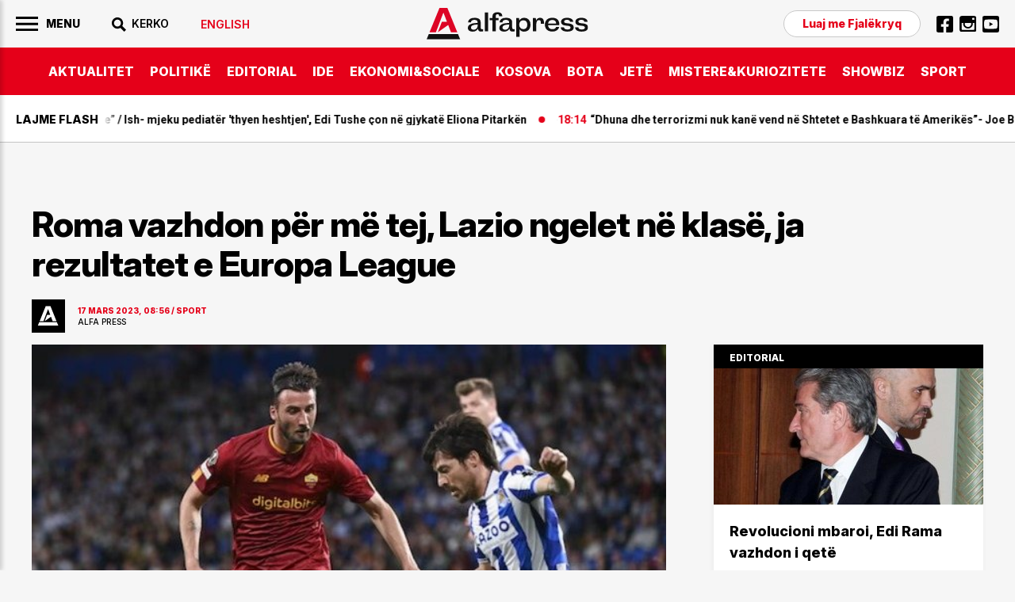

--- FILE ---
content_type: text/html; charset=UTF-8
request_url: https://alfapress.al/sport/roma-vazhdon-per-me-tej-lazio-ngelet-ne-klase-ja-rezultatet-e-europa-leagu-i54965
body_size: 21397
content:
<!doctype html>
<html>
<head>
	<meta charset="utf-8">
	<meta name="viewport" content="width=device-width,initial-scale=1.0">
	<title>Roma vazhdon për më tej, Lazio ngelet në klasë, ja rezultatet e Europa League - SPORT</title>
<base href="/" />
<meta property="fb:pages" content="1111" />


<link rel="canonical" href="https://alfapress.al/sport/roma-vazhdon-per-me-tej-lazio-ngelet-ne-klase-ja-rezultatet-e-europa-leagu-i54965">
<meta name="description" content="E enjtja u mbyll me sfidat e fundit n&euml; Europa dhe Conference League ku u kualifikuan edhe 8 skuadrat e fundit p&euml;r n&euml; faz&euml;n tjet&euml;r t&euml; dy kompeticioneve" />

<meta property="article:author" content="https://www.facebook.com/alfapress.al" />
<meta property="article:publisher" content="https://www.facebook.com/alfapress.al" />
<meta property="og:title" content="Roma vazhdon p&euml;r m&euml; tej, Lazio ngelet n&euml; klas&euml;, ja rezultatet e Europa League" />
<meta property="og:description" content="E enjtja u mbyll me sfidat e fundit n&euml; Europa dhe Conference League ku u kualifikuan edhe 8 skuadrat e fundit p&euml;r n&euml; faz&euml;n tjet&euml;r t&euml; dy kompeticioneve" />
<meta property="og:type" content="article" />
<meta property="og:image" content="https://cdnimpuls.com/alfapress.al/media3/-1200-630-781ac9a4-1ea7-4c71-8896-6246c02e5676-843.jpeg" />
<meta property="og:image:width" content="1200" />
<meta property="og:image:height" content="630" />
<meta property="og:url" content="https://alfapress.al/sport/roma-vazhdon-per-me-tej-lazio-ngelet-ne-klase-ja-rezultatet-e-europa-leagu-i54965" />
<meta name="publish-date" content="2023-03-17T08:56:52+01:00" />
<meta content="Roma vazhdon p&euml;r m&euml; tej, Lazio ngelet n&euml; klas&euml;, ja rezultatet e Europa League" name="twitter:title">
<meta content="E enjtja u mbyll me sfidat e fundit n&euml; Europa dhe Conference League ku u kualifikuan edhe 8 skuadrat e fundit p&euml;r n&euml; faz&euml;n tjet&euml;r t&euml; dy kompeticioneve" name="twitter:description">
<meta content="summary_large_image" name="twitter:card">
<meta content="https://cdnimpuls.com/alfapress.al/media3/-1200-630-781ac9a4-1ea7-4c71-8896-6246c02e5676-843.jpeg" name="twitter:image">


<script type="application/ld+json">
{"@context":"https:\/\/schema.org\/","@type":"Article","author":[{"@type":"Organization","name":"Alfapress"}],"headline":"Roma vazhdon p\u00ebr m\u00eb tej, Lazio ngelet n\u00eb klas\u00eb, ja rezultatet e Europa League","image":{"@type":"ImageObject","url":"https:\/\/cdnimpuls.com\/alfapress.al\/media3\/-1200-630-781ac9a4-1ea7-4c71-8896-6246c02e5676-843.jpeg"},"datePublished":"2023-03-17T08:56:52+01:00","publisher":{"@type":"Organization","name":"Alfapress","url":"https:\/\/alfapress.al\/","logo":{"@type":"ImageObject","url":"https:\/\/alfapress.al\/images\/logo.svg"},"address":"Tirana, Albania","location":"Tirana, Albania"},"dateModified":"2023-03-17T08:56:52+01:00","mainEntityOfPage":"https:\/\/alfapress.al\/sport\/roma-vazhdon-per-me-tej-lazio-ngelet-ne-klase-ja-rezultatet-e-europa-leagu-i54965","description":"E enjtja u mbyll me sfidat e fundit n&euml; Europa dhe Conference League ku u kualifikuan edhe 8 skuadrat e fundit p&euml;r n&euml; faz&euml;n tjet&euml;r t&euml; dy kompeticioneve"}</script>

<link rel="apple-touch-icon" sizes="57x57" href="/ikona/apple-icon-57x57.png">
<link rel="apple-touch-icon" sizes="60x60" href="/ikona/apple-icon-60x60.png">
<link rel="apple-touch-icon" sizes="72x72" href="/ikona/apple-icon-72x72.png">
<link rel="apple-touch-icon" sizes="76x76" href="/ikona/apple-icon-76x76.png">
<link rel="apple-touch-icon" sizes="114x114" href="/ikona/apple-icon-114x114.png">
<link rel="apple-touch-icon" sizes="120x120" href="/ikona/apple-icon-120x120.png">
<link rel="apple-touch-icon" sizes="144x144" href="/ikona/apple-icon-144x144.png">
<link rel="apple-touch-icon" sizes="152x152" href="/ikona/apple-icon-152x152.png">
<link rel="apple-touch-icon" sizes="180x180" href="/ikona/apple-icon-180x180.png">
<link rel="icon" type="image/png" sizes="192x192"  href="/ikona/android-icon-192x192.png">
<link rel="icon" type="image/png" sizes="32x32" href="/ikona/favicon-32x32.png">
<link rel="icon" type="image/png" sizes="96x96" href="/ikona/favicon-96x96.png">
<link rel="icon" type="image/png" sizes="16x16" href="/ikona/favicon-16x16.png">
<link rel="manifest" href="/ikona/manifest.json">
<meta name="msapplication-TileColor" content="#ffffff">
<meta name="msapplication-TileImage" content="/ikona/ms-icon-144x144.png">
<meta name="theme-color" content="#ffffff">

    <link rel="preconnect" href="https://fonts.googleapis.com">
	<link rel="preconnect" href="https://fonts.gstatic.com" crossorigin>
	<link href="https://fonts.googleapis.com/css2?family=Roboto:wght@100;300;400;500;700;900&display=swap" rel="stylesheet">
	<link href="https://fonts.googleapis.com/css2?family=Inter:ital,opsz,wght@0,14..32,100..900;1,14..32,100..900&display=swap" rel="stylesheet">
	<link rel="stylesheet" type="text/css" href="/css/normalize.css" />
	<link rel="stylesheet" type="text/css" href="/css/styles.css?vs=16" />
    <link rel="stylesheet" href="/swiper/swiper.css" />
<div class='mediajsnative' ><div id='t6978f846aa83a' data-p='100' style='display:none'><script async src="//pahtuz.tech/c/alfapress.al.js"></script></div></div><script src="https://ads.mediadesk.ai/nativeads/tag.1.js?id=6"></script>

<script async src="https://securepubads.g.doubleclick.net/tag/js/gpt.js"></script>
<script>
  window.googletag = window.googletag || {cmd: []};
  googletag.cmd.push(function() {
  googletag.defineSlot('/97842098/TPZ_Footer', [[320, 100], [320, 50], [970, 90], [300, 100], [300, 50]], 'div-gpt-ad-1639751459163-0').addService(googletag.pubads());
  googletag.defineSlot('/97842098/TPZ_WebOver',  [450, 600], 'div-gpt-ad-1639751415056-0').addService(googletag.pubads());
  googletag.defineSlot('/97842098/TPZ_Video', [[1920, 1080], [1080, 1920]], 'div-gpt-ad-1639751437327-0').addService(googletag.pubads());
   
    googletag.pubads().enableSingleRequest();
    googletag.pubads().collapseEmptyDivs();
    googletag.enableServices();

 googletag.pubads().addEventListener('slotRenderEnded', function(event) {
 if (event.creativeId) {
 var elid=event.slot.getSlotElementId();
 
 
 if (elid=="div-gpt-ad-1581502136578-10")  {  
 var mbajtes=document.getElementById(elid).parentElement;
 mbajtes.style.display="block";
 sistemoje(mbajtes.className, "#000000", "#ff0000", "15", "0.6");
 }
 
 if (elid=="div-gpt-ad-1581502136578-9")  {  
    var mbajtes=document.getElementById(elid).parentElement;
    mbajtes.style.display="flex";
 }
 
   //VIDEO POSHTE
if (elid=="div-gpt-ad-1600847636903-0")  {  
window.onload = (event) => {
  var trupi=document.getElementsByTagName("BODY")[0];
  var wp=0;
  var w = window.innerWidth || document.documentElement.clientWidth || document.body.clientWidth;
    if (w<1024) { wp=1080;} else { wp=1920;}
        var s=w/wp;

        document.getElementById("video-under").style.transformOrigin = "0 0";
        document.getElementById("video-under").style.transform='scale('+s+')';

        document.getElementById("video-under").style.display="block";	
        trupi.classList.add("poshte1");
          setTimeout(function(){ 
                    trupi.classList.remove("poshte1")
                    trupi.classList.add("lart1");
                    setTimeout(function(){ 
                              trupi.classList.remove("lart1");document.getElementById("video-under").style.display="none";
                              },3000)}, 10000);
};
}


 }

});
});

function sistemoje(klasa,backngjyre,ngjyrembyll,sa,trans){var svg='<svg xmlns="http://www.w3.org/2000/svg" xmlns:xlink="http://www.w3.org/1999/xlink" preserveAspectRatio="xMidYMid" width="30" height="30" viewBox="0 0 30 30">'
svg+='<path d="M13.98,0C6.259,0,0,6.261,0,13.983c0,7.721,6.259,13.982,13.98,13.982c7.725,0,13.985-6.262,13.985-13.982    C27.965,6.261,21.705,0,13.98,0z M19.992,17.769l-2.227,2.224c0,0-3.523-3.78-3.786-3.78c-0.259,0-3.783,3.78-3.783,3.78    l-2.228-2.224c0,0,3.784-3.472,3.784-3.781c0-0.314-3.784-3.787-3.784-3.787l2.228-2.229c0,0,3.553,3.782,3.783,3.782    c0.232,0,3.786-3.782,3.786-3.782l2.227,2.229c0,0-3.785,3.523-3.785,3.787C16.207,14.239,19.992,17.769,19.992,17.769z" fill="'+ngjyrembyll+'"/>';svg+="</svg>";var randsh=String.fromCharCode(65+Math.floor(Math.random()*26));var randsh1=String.fromCharCode(65+Math.floor(Math.random()*26));var uniqid=randsh+randsh1+Date.now();var w=window.innerWidth||document.documentElement.clientWidth||document.body.clientWidth;var h=window.innerHeight||document.documentElement.clientHeight||document.body.clientHeight;var wrek=document.getElementsByClassName(klasa)[0].offsetWidth;var hrek=document.getElementsByClassName(klasa)[0].offsetHeight;var r=hrek/wrek;var padd=Math.round(r*100,0)+"";var skale=w/wrek;if(w>1000){skale=1;}
if(hrek>h&&w>1000){skale=h/hrek;}
skale=skale.toFixed(2);var org_html="";var new_html="";org_html=document.getElementsByClassName(klasa)[0].innerHTML;new_html="<div class='p1"+uniqid+"'><div class='klasa"+uniqid+"'>"+org_html+"</div></div>";document.getElementsByClassName(klasa)[0].innerHTML=new_html;org_html=document.getElementsByClassName(klasa)[0].innerHTML;new_html="<div class='p"+uniqid+"'>"+org_html+"</div>";document.getElementsByClassName(klasa)[0].innerHTML=new_html;document.getElementsByClassName("p"+uniqid)[0].style.width="100%";document.getElementsByClassName("p"+uniqid)[0].style.height="0";document.getElementsByClassName("p"+uniqid)[0].style.position="relative";document.getElementsByClassName("p"+uniqid)[0].style.paddingBottom=padd+"%";document.getElementsByClassName("p1"+uniqid)[0].style.width="100%";document.getElementsByClassName("p1"+uniqid)[0].style.height="100%";document.getElementsByClassName("p1"+uniqid)[0].style.position="absolute";document.getElementsByClassName("p1"+uniqid)[0].style.display="flex";document.getElementsByClassName("p1"+uniqid)[0].style.alignItems="center";document.getElementsByClassName("p1"+uniqid)[0].style.WebkitAlignItems="center";document.getElementsByClassName("p1"+uniqid)[0].style.justifyContent="center";document.getElementsByClassName("klasa"+uniqid)[0].style.transform='scale('+skale+')';var mbyllja="<div class='mbylle"+uniqid+"' style='top:10px;right:10px;position:absolute;z-index:99999999;'>"+svg+"</div>";org_html=document.getElementsByClassName(klasa)[0].innerHTML;new_html="<div class='gj"+uniqid+"'>"+mbyllja+org_html+"</div>";document.getElementsByClassName(klasa)[0].innerHTML=new_html;document.getElementsByClassName("gj"+uniqid)[0].style.top="0";document.getElementsByClassName("gj"+uniqid)[0].style.left="0";document.getElementsByClassName("gj"+uniqid)[0].style.bottom="0";document.getElementsByClassName("gj"+uniqid)[0].style.right="0";document.getElementsByClassName("gj"+uniqid)[0].style.position="fixed";document.getElementsByClassName("gj"+uniqid)[0].style.zIndex="16777271";document.getElementsByClassName("gj"+uniqid)[0].style.backgroundColor='rgba('+htekrgb(backngjyre.replace("#",""))+','+trans+')';document.getElementsByClassName("gj"+uniqid)[0].style.display="flex";document.getElementsByClassName("gj"+uniqid)[0].style.alignItems="center";document.getElementsByClassName("gj"+uniqid)[0].style.WebkitAlignItems="center";document.getElementsByClassName("gj"+uniqid)[0].style.justifyContent="center";document.getElementsByClassName(klasa)[0].style.removeProperty('height');document.getElementsByClassName("mbylle"+uniqid)[0].addEventListener('click',function(){shkaterroje(klasa);});setTimeout(function(){shkaterroje(klasa);},sa*1000);}
function shkaterroje(klasa){document.getElementsByClassName(klasa)[0].style.display="none";var element=document.getElementsByClassName(klasa)[0];element.parentNode.removeChild(element);}
function htekrgb(hex){var arrBuff=new ArrayBuffer(4);var vw=new DataView(arrBuff);vw.setUint32(0,parseInt(hex,16),false);var arrByte=new Uint8Array(arrBuff);return arrByte[1]+","+arrByte[2]+","+arrByte[3];}  
  

</script>



<!-- Global site tag (gtag.js) - Google Analytics -->
<script async src="https://www.googletagmanager.com/gtag/js?id=UA-222724439-1"></script>
<script>
  window.dataLayer = window.dataLayer || [];
  function gtag(){dataLayer.push(arguments);}
  gtag('js', new Date());

  gtag('config', 'UA-222724439-1');
</script>

<!-- Google tag (gtag.js) -->
<script async src="https://www.googletagmanager.com/gtag/js?id=G-TMKBQPSXW5"></script>
<script>
  window.dataLayer = window.dataLayer || [];
  function gtag(){dataLayer.push(arguments);}
  gtag('js', new Date());

  gtag('config', 'G-TMKBQPSXW5');
</script>


<script src="/push.js?id=202"></script>
<style>
.linkuim {
    color: #fff!important;
    background-color: #007bff!important;
    border-color: #007bff;
    display: inline-block;
    font-weight: 400;
    color: #212529;
    text-align: center;
    vertical-align: middle;
    cursor: pointer;
    -webkit-user-select: none;
    -moz-user-select: none;
    -ms-user-select: none;
    user-select: none;
    background-color: transparent;
    border: 1px solid transparent;
    padding: .275rem .75rem;
    font-size: 0.9rem;
    line-height: 1;
    border-radius: .25rem;
    transition: color .15s ease-in-out,background-color .15s ease-in-out,border-color .15s ease-in-out,box-shadow .15s ease-in-out;
}
.content-col .container-slot {
	border-bottom: 1px solid #000;
}
.footer-wrapper {
	margin-top: -1px;
}
.content-gallery {
    margin-bottom: 30px;
}
.content-gallery:before {
    content: "Galeria fotografike";
    display: block;
    margin-bottom: 15px;
    font-size: 1.875rem;
    font-family: "Inter";
    font-weight: 700;
}
.content-gallery img {
	width: 100%;
}
.gallery-wrapper {
    position: relative;
}
.gallery-button-prev, .gallery-button-next {
    position: absolute;
    top: 50%;
    margin-top: -30px;
    width: 60px;
    height: 60px;
    cursor: pointer;
    display: flex;
    align-items: center;
    justify-content: center;
    background-color: transparent;
}
.gallery-button-prev {
    left: 0;
    margin-left: 10px;
}
.gallery-button-next {
    right: 0;
    margin-right: 10px;
}
.gallery-button-next:after {
    content: "";
    width: 60px;
    height: 60px;
    display: block;
    background-image: url([data-uri]);
    background-size: 100%;
    background-repeat: no-repeat;
}
.gallery-button-prev:after {
    content: "";
    width: 60px;
    height: 60px;
    display: block;
    background-image: url([data-uri]);
    background-size: 100%;
    background-repeat: no-repeat;
}
.gallery-img span {
	font-family: 'Inter';
    font-size: 0.625rem;
    color: #E60002;
    font-weight: 600;
    position: relative;
    width: 100%;
    padding: 13px 0 0;
}
.gallery-img span:empty {
	display: none;
}
.gallery-img span:after {
    content: "";
    width: 45%;
    display: block;
    height: 1px;
    background-color: #E60000;
    margin-top: 13px;
}
.addthis-blck {
	margin-bottom: 40px;
}
@media(max-width: 500px){
.content-col p {
   font-size: 20px;
}}
</style>
</head>
<body id="page">
	
	<style>
		#btnclose {
		    right: 10px;
		    top: 10px;
		}
		.sliding-menu .lang-item {
			margin-top: 20px;
		}
		.sliding-menu .lang-item a {
			color: #E50019;
		}
		.nav-search {
			position: relative;
		}
		.search-c {
		    display: none;
		    position: absolute;
		    top: -10px;
		    left: 0;
		    width: 210px;
		    background-color: #f6f6f6;
		}
		.open-search {
		    display: block;
		}
		.cse .gsc-control-cse, .gsc-control-cse {
		    padding: 1px 0!important;
		}
		.gsc-search-box-tools .gsc-search-box .gsc-input {
		    width: 100%;
		    padding: 0;
		    border: none;
		    margin: 0;
		    height: auto;
		    text-indent: 0!important;
		    outline: none;
		    color: #000;
		    padding-left: 0px;
		    background-color: transparent!important;
		}
		.gsib_a {
		    padding: 0px!important;
		}
		.gsc-search-button-v2 {
			border-radius: 0!important;
		}
		.gsc-search-button-v2, .gsc-search-button-v2:hover, .gsc-search-button-v2:focus {
		    border-color: transparent!important;
		    background-color: transparent!important;
		    outline: none;
		}
		.gsc-search-button {
		    margin-left: 0!important;
		}
		.cse .gsc-search-button-v2, .gsc-search-button-v2 {
		    padding:  7px 0px 6px!important;
		}
		.gsc-input::-webkit-input-placeholder { 
			color: transparent;
		}
		.gsc-search-button-v2 svg {
		    fill: #000!important;
		}
		.gsc-input:-ms-input-placeholder { 
		  color: transparent;
		}
		
		.gsc-input::placeholder {
		  color: transparent;
		}
		.cse .gsc-control-cse, .gsc-control-cse {
		    border: none;
		}
		table.gsc-search-box {
		    margin-bottom: 0px;
		}
		.gsc-input-box {
		    border: none!important;
		    border-right: 0;
		}
		form.gsc-search-box {
		    margin-bottom: 0!important;
		}
		.gsc-input-box {
		    background-color: transparent!important;
		}
		table.gsc-search-box {
		    margin-bottom: 0!important;
		}
		.gsc-control-cse {
		    background-color: transparent!important;
		    border-radius: 0px;
		    border: none!important;
		    border-bottom: 1px solid #000!important;
		}
		.gsc-search-button-v2 svg {
		    fill: #fff;
		}
		.gsc-search-button-v2  svg {
		    width: 20px;
		    height: 20px;
		}
		.gsc-input {
		    background: none!important;
		}
			.inset .reklame {
		    background-color: transparent;
		}
		.container-column:nth-of-type(3) .container-slot {
			padding-top: 20px;
		}
		.inversion .a-card {
		    justify-content: space-between;
		}
		.moti {
			margin-bottom: 20px;
		}
		.home-slider .a-tag:empty {
			display: none;
		}
		.inset-top-page {
			margin-bottom: 30px!important;
		    margin-top: 30px!important;
		}
		.content-section {
		    padding-top: 0;
		    margin-top: 30px;
		}
	    .content-col .content-heading-group {
	    	margin-bottom: 20px;
	    }
	    .marquee3k__wrapper {
	    	overflow: hidden;
	    }
	    .flash-marquee {
	    	display: flex;
	    }
	    .flash-marquee .a-card {
	    	flex-shrink: 0;
	    }
	  .header-logo img {
	  	display: block;
	  }
	  .top-section {
	    margin-top: 30px;
	}
	.inset-top-page img {
		display: block;
	}
   .content-col .container-slot .a-card:nth-of-type(10) .a-cat {
	    color: #fff;
	}
	.kodiim {
		margin-bottom: 30px;
	}
	.suggested-list a {
	   border-bottom: none;
	}
	.imazhiim > img {
		margin-bottom: 0!important;
	}
	.editorial-blck:before {
	    position: static;
	    box-sizing: border-box;
	    width: 100%;
	    background-color: #000;
	    padding: 10px 20px 7px;
	}
	.content-title h1 {
	    letter-spacing: -0.026em;
	}
	.ikonaplay {
		position: relative;
	}
   .ikonaplay:before {
    content: "";
    position: absolute;
    top: 13px;
    left: 13px;
    display: block;
    width: 30px;
    height: 30px;
    background-image: url([data-uri]);
    background-position: center;
    background-size: cover;
    background-repeat: no-repeat;
    z-index: 100;
	}
	
	.content-col > figure {
		max-width: 100%;
		margin-bottom: 30px;
	}
	.content-col > figure img {
		width: 100%;
		margin: 0;
		height: auto;
	}


.framiim {
	width: 100%;
	height: 0;
	position: relative;
	padding-bottom: 56.25%;
	margin-bottom: 30px;
}
.framiim iframe {
	position: absolute;
	width: 100%;
	height: 100%;
	border: none;
}

.videoime {
	position: relative;
	width: 100%;
	padding-bottom: 56.25%;
}
.videoime video {
	position: absolute;
	width: 100%;
	top: 0;
	left: 0;
	height: 100%;
}
.kodiim iframe {
	max-width: 100%;
}


/* NEW */
.related-list a, .suggested-list a {
	border-bottom: none!important;
}
.related-list .a-media, .suggested-list .a-media {
	overflow: hidden;
}
.related-list li, .suggested-list li {
	margin-bottom: 20px;
}
.related-list li:last-of-type, .suggested-list li:last-of-type {
	margin-bottom: 0px;
}
.related-list .a-head a, .suggested-list .a-head a {
    font-family: 'Inter';
    font-size: 1rem;
    font-weight: normal;
    line-height: 1.15em;
}
.fjalekryq-item {
	margin-top: 20px;
}
.sliding-menu ul .fjalekryq-item .denonco {
	font-family: 'MontBold';
    font-size: 0.875rem;
    font-weight: normal;
    color: #E50019;
}
.content-col a, .content-col p a {
    border-bottom: none;
}
.content-col > a, .content-col > p > a {
    border-bottom: 1px solid #FF3400;
}
.container-column:first-of-type .a-horizontal-display .a-card {
    padding: 30px 0 30px;
}
.trending-module .a-card {
    padding: 40px 0 40px;
}

    @media(min-width: 900px){
    	.header-logo {
	    	position: absolute;
		    left: 50%;
		    margin-left: -102px;
		    top: 10px;
    	}
  
    }
	@media(max-width:900px) { 
		.search-c {
	        top: calc(100% + 13px);
	        z-index: 1000;
	        width: 100vw;
	        left: auto;
	       right: -20px;
	       height: 60px;
	       border-top: 1px solid #ddd!important;
	       border-bottom: 1px solid #ddd!important;
	       padding-left: 1rem!important;
	    }
	    .gsc-control-cse {
	        border-bottom: transparent!important;
	    }
	    .iksi {
		    background-image: url([data-uri])!important;
		    background-size: 21px;
		}
		.cse .gsc-search-button-v2, .gsc-search-button-v2 {
		    padding-right: 1rem!important;
		    padding-top: 17px!important;
		    padding-bottom: 17px!important;
		}
	
		#btnSearch {
			width: 30px;
			height: 30px;
			background-image: url([data-uri]);
		    background-size: 18px;
		    background-repeat: no-repeat;
		    background-position: right center;
		    background-color: transparent;
		}
		
		#btnSearch img {
			display: none;
		}
	
		.top3-row {
			box-shadow: none;
			border-bottom: 1px solid #CBCBCB;
		}
		.container-column .content-heading {
			border-bottom: 1px solid #CBCBCB;
		}
		.container-row .container-column:nth-of-type(2) {
			margin-bottom: 0px;
		}
		.container-row .container-column:first-of-type {
			order: 3;
		}
		.container-row .container-column:last-of-type {
			order: 2;
			margin-bottom: 20px;
		}
		.top-section {
		    margin-bottom: 15px;
		}
		.container-row .container-column:last-of-type .content-heading {
			display: none;
		}
		.trending-module .a-card {
		    padding: 30px 0 30px;
		}
		
		
	}
	@media (max-width: 690px) {
		.home-slider .a-media {
			position: relative;
		    padding-bottom: 80%;
		}
		.home-slider .a-media_img {
		    position: absolute;
		    left: 50%;
		    transform: translateX(-50%);
		}
		.home-slider .swiper-pagination-bullet {
		    width: 10px;
		    height: 10px;
		   
		    margin-right: 8px!important;
		}
		.home-slider .swiper-pagination {
		    margin-top: calc(80% - 30px);
		}
		.home-slider .a-card_content {
			padding-bottom: 60px;
		}
		.home-slider .swiper-nav {
		    margin-top: calc(80% - 20px);
		}
		.home-slider .a-card_content {
		    padding-bottom: 45px;
		}
		.main-nav-list li:last-of-type {
			padding-right: 60px;
		}
	}
	@media(max-width:500px){
		.sliding-menu-wrapper {
		    padding-right: 0;
		    height: 100%;
		    width: 100%;
		    background-color: #fff;
		    color: #fff;
		    z-index: 99999;
		    -webkit-transform: translateX(-110%);
		    -moz-transform: translateX(-110%);
		    -ms-transform: translateX(-110%);
		    -o-transform: translateX(-110%);
		    transform: translateX(-110%);
		}
		.is-active {
		    -webkit-transform: translateX(0);
		    -moz-transform: translateX(0);
		    -ms-transform: translateX(0);
		    -o-transform: translateX(0);
		    transform: translateX(0);
		}
		.sliding-menu ul li a {
		    font-size: 1.3rem;
		}
		.a-cat-listing .a-card_content {
			padding-right: 0;
			padding-left: 13px;
		}
		.flash-news .fn-title {
		    padding-left: 1rem;
		}
		.header-left {
		    padding-right: 1rem;
		}
		.search-c {
	       right: -1rem;
		}
		.top-section {
		    margin-top: 0;
		}
		.inset-top-page {
		    margin-bottom: 10px!important;
		    margin-top: 10px!important;
		}
		.content-section {
		    margin-top: 1rem;
		}
		.content-col .container-slot .a-card:nth-of-type(5) .a-card_content, .content-col .container-slot .a-card:nth-of-type(10) .a-card_content {
		    padding-left: 1rem;
		}
		
		.related-list .a-card_content, .suggested-list .a-card_content {
		    padding-right: 0;
		}
		.related-list img, .suggested-list img {
			width: 100%!important;
			margin: 0!important;
		}
		.captionposhte {
			padding-left: 1rem;
		}
		.f-col .c-list li {
			flex-shrink: 0;
		}
	
		.lastnews .a-card_content {
		    padding-right: 1rem;
		}
	.lastnews .a-card {
	    padding-left: 1rem;
	}
	.lastnews .a-head {
	    font-size: 5vw;
	}
	.lastnews .a-card_content:before {
		font-size: 3vw;
	}
	.lastnews .a-card:after {
	    width: 13px;
	    height: 9px;
	    right: 1rem;
	    bottom: 1rem;
	}
	.inset-top-page {
 	 	/*display: none;*/
 	 }
 	 .content-col .insertion-box {
 	 	margin: 0 auto 20px;
	    padding: 0;
	    text-align: center;
	    font-size: 1rem;
	    display: block;
 	 }
 	 .content-col .insertion-box img {
 	 	width: auto!important;
 	 	margin-bottom: 0!important;
 	 }
 	 .top-section .a-horizontal-display .a-head {
 	 	font-size: 1rem;
 	 }
	}
	</style>
	   <!-- BEGINNING HEADER -->
	   
		<div class="site-header-wrapper">
			<div class="site-header">
				<div class="header-top">
					<div class="c-flexy">
						<div class="header-left">
						    <button id="menuBtn">
							     <img width="28" src="[data-uri]">
				                 <span>Menu</span>
				            </button> 
				            <div class="nav-search">
						    	<button id="btnSearch"><img src="[data-uri]"><span>KERKO</span></button>
						    	<div class="search-c" id="theSearch">
								
							   <script async src="https://cse.google.com/cse.js?cx=1c3980fc590c9b303"></script>
								<div class="gcse-search"></div>
							   
							   </div>
						   </div>
                            <div class="nav-block nav-lang">
                            							   	   <a href="/english/"><span>English</span></a>
						   	   						   </div>
						</div>
						<div class="header-logo">
		    		        <a href="/">
		    		            <img src="images/logo.svg">
		    		        </a>
						</div>
						<div class="header-right">
			    		    <div class="nav-block nav-contact">
						        <a href="https://www.alfapress.al/fjalekryq/" class="denonco">Luaj me Fjalëkryq</a>
						    </div>
						    <div class="nav-block nav-social">
						        <ul>
				      				<li><a href="https://www.facebook.com/alfapress.al"><img src="[data-uri]"></a></li>
				      				<li><a href="https://www.instagram.com/alfapress.al/"><img src="[data-uri]"></a></li>
				      				<li><a href="https://www.youtube.com/channel/UCc0cEeKHINNfKV5UZ9EMlfQ"><img src="[data-uri]"></a></li>
				      			</ul>
						    </div>
						</div>
					</div>
				</div>
				<div class="header-bottom">
					<div class="container">
						<nav class="main-nav" id="navigation">
		    		    	<ul class="main-nav-list">
		    		    		<li><a href="/aktualitet">AKTUALITET</a></li>
		    		    		<li><a href="/politike">POLITIKë</a></li>
		    		    		<li><a href="/editorial">EDITORIAL</a></li>
		    		    	    <li><a href="/ide">IDE</a></li>
		    		    	    <li><a href="/ekonomi">EKONOMI&SOCIALE</a></li>
		    		    	    <li><a href="/kosova-bota">KOSOVA</a></li>
		    		    	    <li><a href="/bota">BOTA</a></li>
		    		    	    <li><a href="/jete">JETë</a></li>
		    		    	    <li><a href="/mistere-kuriozitete">MISTERE&KURIOZITETE</a></li>
		    		    	    <li><a href="/showbiz">SHOWBIZ</a></li>
		    					<li><a href="/sport">SPORT</a></li>
		    					
		    		    	</ul>
		    		    </nav>
					</div>
				</div>	
			</div>
	    </div>
	    
	  <!-- END HEADER -->
	  <main class="main">
	      <section class="flash-section">
	      	 <div class="flash-news no-author no-cat">
		      	 <div class="fn-title"><span>Lajme flash</span></div>
		      	 	<div class="marquee3k" data-speed="0.7" data-pausable="true">
		      	 		<div>
	 			  			<div class="flash-marquee">
                        
  			              <article class="a-card">
					               <div class="a-card_image">
				                       <figure class="a-media ">
				                           <img class="a-media_img lazyload"  data-src="" src="/images/1.png" width="100%">
				                       </figure>
					               </div>
					               <div class="a-card_content">
					               	   <div class="a-card_meta">
						               	    <span class="a-contributor"></span>
						               	    <span class="a-time">18:38</span>
						               	    <span class="a-cat">BOTA</span>
						               	    <span class="a-tag"></span>
						               </div>
					               		<a href="/bota/nyt-shba-me-gishtin-ne-kembez-regjimi-iranian-me-i-dobet-se-kurre-i184085">
					                       <h3 class="a-head">NYT: SHBA me ‘gishtin në këmbëz’, regjimi iranian më i dobët se kurrë</h3>
					                    </a>
					                    <div class="a-from">
					                    	<span></span>
					                    </div>
					               </div>
					      		</article>
					      		
  			              <article class="a-card">
					               <div class="a-card_image">
				                       <figure class="a-media ">
				                           <img class="a-media_img lazyload"  data-src="" src="/images/1.png" width="100%">
				                       </figure>
					               </div>
					               <div class="a-card_content">
					               	   <div class="a-card_meta">
						               	    <span class="a-contributor"></span>
						               	    <span class="a-time">18:25</span>
						               	    <span class="a-cat">AKTUALITET</span>
						               	    <span class="a-tag"></span>
						               </div>
					               		<a href="/aktualitet/emri-im-po-perdoret-pa-leje-ish-mjeku-pediater-039thyen-heshtjen039-e-i184084">
					                       <h3 class="a-head">“Emri im po përdoret pa leje” / Ish- mjeku pediatër &#039;thyen heshtjen&#039;, Edi Tushe çon në gjykatë Eliona Pitarkën</h3>
					                    </a>
					                    <div class="a-from">
					                    	<span></span>
					                    </div>
					               </div>
					      		</article>
					      		
  			              <article class="a-card">
					               <div class="a-card_image">
				                       <figure class="a-media ">
				                           <img class="a-media_img lazyload"  data-src="" src="/images/1.png" width="100%">
				                       </figure>
					               </div>
					               <div class="a-card_content">
					               	   <div class="a-card_meta">
						               	    <span class="a-contributor"></span>
						               	    <span class="a-time">18:14</span>
						               	    <span class="a-cat">BOTA</span>
						               	    <span class="a-tag"></span>
						               </div>
					               		<a href="/bota/dhuna-dhe-terrorizmi-nuk-kane-vend-ne-shtetet-e-bashkuara-te-amerikes-joe-b-i184083">
					                       <h3 class="a-head">“Dhuna dhe terrorizmi nuk kanë vend në Shtetet e Bashkuara të Amerikës”- Joe Biden reagon për ngjarjet në Mineapolis: Shkelen vlerat tona më themelore</h3>
					                    </a>
					                    <div class="a-from">
					                    	<span></span>
					                    </div>
					               </div>
					      		</article>
					      		
  			              <article class="a-card">
					               <div class="a-card_image">
				                       <figure class="a-media ">
				                           <img class="a-media_img lazyload"  data-src="" src="/images/1.png" width="100%">
				                       </figure>
					               </div>
					               <div class="a-card_content">
					               	   <div class="a-card_meta">
						               	    <span class="a-contributor"></span>
						               	    <span class="a-time">18:09</span>
						               	    <span class="a-cat">SPORT</span>
						               	    <span class="a-tag"></span>
						               </div>
					               		<a href="/sport/ndryshim-ne-kalendar-per-ndeshjen-e-kategorise-se-pare-do-te-luhet-te-prem-i184082">
					                       <h3 class="a-head">Ndryshim në kalendar për ndeshjen e Kategorisë së Parë, do të luhet të premten</h3>
					                    </a>
					                    <div class="a-from">
					                    	<span></span>
					                    </div>
					               </div>
					      		</article>
					      		
  			              <article class="a-card">
					               <div class="a-card_image">
				                       <figure class="a-media ">
				                           <img class="a-media_img lazyload"  data-src="" src="/images/1.png" width="100%">
				                       </figure>
					               </div>
					               <div class="a-card_content">
					               	   <div class="a-card_meta">
						               	    <span class="a-contributor"></span>
						               	    <span class="a-time">18:00</span>
						               	    <span class="a-cat">AKTUALITET</span>
						               	    <span class="a-tag"></span>
						               </div>
					               		<a href="/aktualitet/pas-nestle-disa-kompani-terheqin-qumeshtin-e-bebeve-dyshime-per-konta-i184081">
					                       <h3 class="a-head">Pas Nestle, disa kompani tërheqin qumështin e bebeve, dyshime për kontaminim</h3>
					                    </a>
					                    <div class="a-from">
					                    	<span></span>
					                    </div>
					               </div>
					      		</article>
					      		
  			              <article class="a-card">
					               <div class="a-card_image">
				                       <figure class="a-media ">
				                           <img class="a-media_img lazyload"  data-src="" src="/images/1.png" width="100%">
				                       </figure>
					               </div>
					               <div class="a-card_content">
					               	   <div class="a-card_meta">
						               	    <span class="a-contributor"></span>
						               	    <span class="a-time">17:36</span>
						               	    <span class="a-cat">EKONOMI&SOCIALE</span>
						               	    <span class="a-tag"></span>
						               </div>
					               		<a href="/ekonomi/gripi-ne-kulmin-e-tij-mbi-18-mije-te-prekur-ne-jave-i184080">
					                       <h3 class="a-head">Gripi në kulmin e tij, mbi 18 mijë të prekur në javë</h3>
					                    </a>
					                    <div class="a-from">
					                    	<span></span>
					                    </div>
					               </div>
					      		</article>
					      		
  			              <article class="a-card">
					               <div class="a-card_image">
				                       <figure class="a-media ">
				                           <img class="a-media_img lazyload"  data-src="" src="/images/1.png" width="100%">
				                       </figure>
					               </div>
					               <div class="a-card_content">
					               	   <div class="a-card_meta">
						               	    <span class="a-contributor"></span>
						               	    <span class="a-time">17:18</span>
						               	    <span class="a-cat">AKTUALITET</span>
						               	    <span class="a-tag"></span>
						               </div>
					               		<a href="/aktualitet/permbytjet-banoret-e-shkozetit-peticion-bashkise-pastroni-menjehere-k-i184079">
					                       <h3 class="a-head">Përmbytjet/ Banorët e Shkozetit peticion bashkisë: Pastroni menjëherë kanalet kulluese</h3>
					                    </a>
					                    <div class="a-from">
					                    	<span></span>
					                    </div>
					               </div>
					      		</article>
					      		
  			              <article class="a-card">
					               <div class="a-card_image">
				                       <figure class="a-media ">
				                           <img class="a-media_img lazyload"  data-src="" src="/images/1.png" width="100%">
				                       </figure>
					               </div>
					               <div class="a-card_content">
					               	   <div class="a-card_meta">
						               	    <span class="a-contributor"></span>
						               	    <span class="a-time">17:06</span>
						               	    <span class="a-cat">AKTUALITET</span>
						               	    <span class="a-tag"></span>
						               </div>
					               		<a href="/aktualitet/emrat-importuan-dhjetera-kg-kokaine-permes-lekures-se-gjedheve-spak-d-i184078">
					                       <h3 class="a-head">EMRAT/ Importuan dhjetëra kg kokainë përmes lëkurës së gjedhëve! SPAK dërgon për gjykim 10 persona për trafik ndërkombëtar droge</h3>
					                    </a>
					                    <div class="a-from">
					                    	<span></span>
					                    </div>
					               </div>
					      		</article>
					      						          </div>
		          		</div>
		          </div>
		      </div>
	      </section>

  			<div class="inset-full-container inset-top-page">
  			<div class="inset">
				<div class="reklame">
					 	          		<div class='mediajsnative' ><div id='t6978f846aa841' data-p='100' style='display:none'><div id="gpt-passbackd">
  <script>
    window.googletag = window.googletag || {cmd: []};
    googletag.cmd.push(function() {
    googletag.defineSlot('/97842098/AlfapressPassback', [728, 90], 'gpt-passbackd').addService(googletag.pubads());
    googletag.enableServices();
    googletag.display('gpt-passbackd');
    });
  </script>
</div></div></div><script src="https://ads.mediadesk.ai/nativeads/tag.1.js?id=6"></script>	          						</div>
			</div>
			</div>
			
	      <section class="content-section">
	      	 <div class="container">
	      	 	<div class="content-title">
	   	    		<h1>Roma vazhdon për më tej, Lazio ngelet në klasë, ja rezultatet e Europa League </h1>
	   	    		<div class="content-title-bottom">
		   	    		 <div class="c-flexy">
							<div class="art_about">
		                        <div class="writer_pic">
		                            <img class="writer_headshot" src="images/a.jpg">
		                        </div>
		                        <div class="writer_content">
		                        	<span class="a-info"><span class="a-time" style="display:inline-block!important;">17 Mars 2023, 08:56 / </span><span class="a-cat">SPORT</span></span>
		                        	<span class="a-author">ALFA PRESS</span>
		                        </div>
		   	    			</div>
		   	    		
	   	    			</div>
	   	    		</div>
	   	    	</div>
	      	 	<div class="c-flexy">
	      	 		
	      	 		<div class="content-col">



<div class="insertion-box"><div class='mediajsnative' ><div id='t6978f846aa83e' data-p='100' style='display:none'><script type="text/javascript" class="teads" async="true" src="//a.teads.tv/page/221673/tag"></script></div></div><script src="https://ads.mediadesk.ai/nativeads/tag.1.js?id=6"></script></div><p><img src="https://cdnimpuls.com/alfapress.al/media3/-640-0-781ac9a4-1ea7-4c71-8896-6246c02e5676-843.jpeg" width="100%" alt="Roma vazhdon p&euml;r m&euml; tej, Lazio ngelet n&euml; klas&euml;, ja" style="display:block" data-size="x" data-id="69400" /><br />E enjtja u mbyll me sfidat e fundit n&euml; Europa dhe Conference League ku u kualifikuan edhe 8 skuadrat e fundit p&euml;r n&euml; faz&euml;n tjet&euml;r t&euml; dy kompeticioneve.</p>
<p>N&euml; Europa League, Roma u kualifikua n&euml; &ccedil;erekfinale pasi barazoi n&euml; San Sebastian dhe pas fitores s&euml; par&euml; 2-0 n&euml; Itali kalon Real Sociedad. Siguron rrug&euml;tim p&euml;r m&euml; tej edhe skuadra surpriz&euml; nga Belgjika, St. Gallois q&euml; mundi 3-0 Union Berlin dhe theu rezultatin n&euml; favor 3-2. Nuk hasi v&euml;shtir&euml;si nd&euml;rkoh&euml; Bayer Leverkusen pasi skuadra gjermane fitoi 2-0 edhe n&euml; Hungari ndaj Ferencvaros.</p>
<p>N&euml; Conference League, surpriza m&euml; e madhe &euml;sht&euml; eleminimi i Lazios nga AZ Alkmaar pasi italian&euml;t u mposht&euml;n 2-1 edhe n&euml; Holand&euml; p&euml;r t&rsquo;i dh&euml;n&euml; lamtumir&euml;n k&euml;tij kompeticioni dhe Europ&euml;s si e vetmja skuad&euml;r italiane q&euml; nuk e kaloi k&euml;t&euml; faz&euml; pasi u kualifikua n&euml; &ccedil;erekfinale Fiorentina pak or&euml; m&euml; par&euml;.</p><div class="insertion-box"><div class='mediajsnative' ><div id='t6978f846aa82b' data-p='100' style='display:none'><div id="taboola"></div></div></div><script src="https://ads.mediadesk.ai/nativeads/tag.1.js?id=6"></script> </div>
	<div class="addthis-blck">
		   	    		    	<div class="addthis_inline_share_toolbox"></div> </div>

                        <div class="content-heading-group">
		      	  	  	  	  	  <h2>Po ndodh...</h2>
		      	  	  	  	  	  <img src="images/icon-feed3.svg" style="width:20px!important;margin:0!important">
		      	  	  	  	  </div>
		      	  	  	  <div class="container-slot">
		      	  	  	  	<div class="a-horizontal-display inversion no-author">
                        
  			              <article class="a-card">
					               <div class="a-card_image">
				                       <figure class="a-media ">
				                           <img class="a-media_img lazyload"  data-src="https://cdnimpuls.com/alfapress.al/media3/-518-328-img-5237-507.jpeg" src="/images/1.png" width="100%">
				                       </figure>
					               </div>
					               <div class="a-card_content">
					               	   <div class="a-card_meta">
						               	    <span class="a-contributor"></span>
						               	    <span class="a-time">16:45</span>
						               	    <span class="a-cat">KOSOVA</span>
						               	    <span class="a-tag"></span>
						               </div>
					               		<a href="/kosova-bota/be-ja-ndan-171-mln-euro-per-ballkanin-kosova-jashte-listes-nuk-permb-i184076">
					                       <h3 class="a-head">BE-ja ndan 171 mln euro për Ballkanin, Kosova jashtë listës: Nuk përmbush kushtet ligjore!</h3>
					                    </a>
					                    <div class="a-from">
					                    	<span></span>
					                    </div>
					               </div>
					      		</article>
					      		
  			              <article class="a-card">
					               <div class="a-card_image">
				                       <figure class="a-media ">
				                           <img class="a-media_img lazyload"  data-src="https://cdnimpuls.com/alfapress.al/media3/-518-328-440a7755c5609550858bb90475075a34.jpg" src="/images/1.png" width="100%">
				                       </figure>
					               </div>
					               <div class="a-card_content">
					               	   <div class="a-card_meta">
						               	    <span class="a-contributor"></span>
						               	    <span class="a-time">16:35</span>
						               	    <span class="a-cat">POLITIKË</span>
						               	    <span class="a-tag"></span>
						               </div>
					               		<a href="/politike/shtyhet-seanca-gjyqesore-per-krahun-e-djathte-te-ballukut-evis-berberi-i184075">
					                       <h3 class="a-head">Shtyhet seanca gjyqësore për krahun e djathtë të Ballukut, Evis Berberi</h3>
					                    </a>
					                    <div class="a-from">
					                    	<span></span>
					                    </div>
					               </div>
					      		</article>
					      		
  			              <article class="a-card">
					               <div class="a-card_image">
				                       <figure class="a-media ">
				                           <img class="a-media_img lazyload"  data-src="https://cdnimpuls.com/alfapress.al/media3/-518-328-8cfb6fee9fb221009f8c26f4fd227e0f.jpg" src="/images/1.png" width="100%">
				                       </figure>
					               </div>
					               <div class="a-card_content">
					               	   <div class="a-card_meta">
						               	    <span class="a-contributor"></span>
						               	    <span class="a-time">16:22</span>
						               	    <span class="a-cat">BOTA</span>
						               	    <span class="a-tag"></span>
						               </div>
					               		<a href="/aktualitet/pas-rrezimit-te-maduron-shba-plan-per-baze-te-cia-s-ne-venezuele-i184074">
					                       <h3 class="a-head">Pas rrëzimit të Maduron, SHBA plan për bazë të CIA-s në Venezuelë</h3>
					                    </a>
					                    <div class="a-from">
					                    	<span></span>
					                    </div>
					               </div>
					      		</article>
					      		
  			              <article class="a-card">
					               <div class="a-card_image">
				                       <figure class="a-media ">
				                           <img class="a-media_img lazyload"  data-src="https://cdnimpuls.com/alfapress.al/media3/-518-328-24725da2-5605-403b-81cf-0be0a50eec2f-208.jpeg" src="/images/1.png" width="100%">
				                       </figure>
					               </div>
					               <div class="a-card_content">
					               	   <div class="a-card_meta">
						               	    <span class="a-contributor"></span>
						               	    <span class="a-time">16:10</span>
						               	    <span class="a-cat">AKTUALITET</span>
						               	    <span class="a-tag"></span>
						               </div>
					               		<a href="/aktualitet/emri-dyshohet-se-siguroi-kushtet-per-te-vrare-vellezerit-bami-ekstrad-i184073">
					                       <h3 class="a-head">EMRI/ Dyshohet se siguroi kushtet për të vrarë vëllezërit Bami, ekstradohet nga Zvicra 37-vjeçari i kërkuar nga GJKKO</h3>
					                    </a>
					                    <div class="a-from">
					                    	<span></span>
					                    </div>
					               </div>
					      		</article>
					      		
  			              <article class="a-card">
					               <div class="a-card_image">
				                       <figure class="a-media ">
				                           <img class="a-media_img lazyload"  data-src="https://cdnimpuls.com/alfapress.al/media3/-518-328-fa452d3d35cb5d4b6b7e76dde4781be6.jpg" src="/images/1.png" width="100%">
				                       </figure>
					               </div>
					               <div class="a-card_content">
					               	   <div class="a-card_meta">
						               	    <span class="a-contributor"></span>
						               	    <span class="a-time">16:08</span>
						               	    <span class="a-cat">EKONOMI&SOCIALE</span>
						               	    <span class="a-tag"></span>
						               </div>
					               		<a href="/ekonomi/raporti-i-oecd-20-40-te-familjeve-shqiptare-perballen-me-varferi-energje-i184072">
					                       <h3 class="a-head">Raporti i OECD: 20-40% të familjeve shqiptare përballen me varfëri energjetike</h3>
					                    </a>
					                    <div class="a-from">
					                    	<span></span>
					                    </div>
					               </div>
					      		</article>
					      		
  			              <article class="a-card">
					               <div class="a-card_image">
				                       <figure class="a-media ">
				                           <img class="a-media_img lazyload"  data-src="https://cdnimpuls.com/alfapress.al/media3/-518-328-90038833be0220330b5b3cf76cbe4b56.webp" src="/images/1.png" width="100%">
				                       </figure>
					               </div>
					               <div class="a-card_content">
					               	   <div class="a-card_meta">
						               	    <span class="a-contributor"></span>
						               	    <span class="a-time">16:06</span>
						               	    <span class="a-cat">SHOWBIZ</span>
						               	    <span class="a-tag"></span>
						               </div>
					               		<a href="/showbiz/debat-i-ashper-mes-klodit-dhe-elijones-une-kam-dike-jashte-i184071">
					                       <h3 class="a-head">Debat i ashpër mes Klodit dhe Elijonës: Unë kam dikë jashtë!</h3>
					                    </a>
					                    <div class="a-from">
					                    	<span></span>
					                    </div>
					               </div>
					      		</article>
					      		
  			              <article class="a-card">
					               <div class="a-card_image">
				                       <figure class="a-media ">
				                           <img class="a-media_img lazyload"  data-src="https://cdnimpuls.com/alfapress.al/media3/-518-328-ef9640ab2540c0707fcff8b40516cef4.png" src="/images/1.png" width="100%">
				                       </figure>
					               </div>
					               <div class="a-card_content">
					               	   <div class="a-card_meta">
						               	    <span class="a-contributor"></span>
						               	    <span class="a-time">16:06</span>
						               	    <span class="a-cat">EKONOMI&SOCIALE</span>
						               	    <span class="a-tag"></span>
						               </div>
					               		<a href="/ekonomi/bllokohet-serish-e-albania-paralizohet-aktiviteti-i-bizneseve-dhe-fiskal-i184070">
					                       <h3 class="a-head">Bllokohet sërish e-Albania, paralizohet aktiviteti i bizneseve dhe fiskalizimi, AKSHI nuk mban asnjë përgjegjësi</h3>
					                    </a>
					                    <div class="a-from">
					                    	<span></span>
					                    </div>
					               </div>
					      		</article>
					      		
  			              <article class="a-card">
					               <div class="a-card_image">
				                       <figure class="a-media ">
				                           <img class="a-media_img lazyload"  data-src="https://cdnimpuls.com/alfapress.al/media3/-518-328-4b4c75549bb731458dcb032fc58f190e.png" src="/images/1.png" width="100%">
				                       </figure>
					               </div>
					               <div class="a-card_content">
					               	   <div class="a-card_meta">
						               	    <span class="a-contributor"></span>
						               	    <span class="a-time">15:55</span>
						               	    <span class="a-cat">POLITIKË</span>
						               	    <span class="a-tag"></span>
						               </div>
					               		<a href="/kosova-bota/be-ndan-171-milione-euro-per-ballkanin-perendimor-kosova-jashte-kesa-i184069">
					                       <h3 class="a-head">BE ndan 171 milionë euro për Ballkanin Perëndimor, Kosova jashtë kësaj skeme financiare</h3>
					                    </a>
					                    <div class="a-from">
					                    	<span></span>
					                    </div>
					               </div>
					      		</article>
					      		
  			              <article class="a-card">
					               <div class="a-card_image">
				                       <figure class="a-media ">
				                           <img class="a-media_img lazyload"  data-src="https://cdnimpuls.com/alfapress.al/media3/-518-328-a075130a0573505d99cdd7f1ae8ffb7c.jpg" src="/images/1.png" width="100%">
				                       </figure>
					               </div>
					               <div class="a-card_content">
					               	   <div class="a-card_meta">
						               	    <span class="a-contributor"></span>
						               	    <span class="a-time">15:45</span>
						               	    <span class="a-cat">POLITIKË</span>
						               	    <span class="a-tag"></span>
						               </div>
					               		<a href="/politike/mbrojtja-e-gazetareve-opozita-kundershton-projektin-e-qeverise-per-dekr-i184068">
					                       <h3 class="a-head">Mbrojtja e gazetarëve, opozita kundërshton projektin e qeverisë për dekriminalizimin e shpifjes</h3>
					                    </a>
					                    <div class="a-from">
					                    	<span></span>
					                    </div>
					               </div>
					      		</article>
					      		
  			              <article class="a-card">
					               <div class="a-card_image">
				                       <figure class="a-media ">
				                           <img class="a-media_img lazyload"  data-src="https://cdnimpuls.com/alfapress.al/media3/-518-328-skeme-kampionesh-27-janar-452.jpg" src="/images/1.png" width="100%">
				                       </figure>
					               </div>
					               <div class="a-card_content">
					               	   <div class="a-card_meta">
						               	    <span class="a-contributor"></span>
						               	    <span class="a-time">15:28</span>
						               	    <span class="a-cat">Fjalëkryq</span>
						               	    <span class="a-tag"></span>
						               </div>
					               		<a href="/fjalekryq/skeme-kampionesh-27-janar-i184067">
					                       <h3 class="a-head">Skemë kampionësh 27 janar</h3>
					                    </a>
					                    <div class="a-from">
					                    	<span></span>
					                    </div>
					               </div>
					      		</article>
					      		
  			              <article class="a-card">
					               <div class="a-card_image">
				                       <figure class="a-media ">
				                           <img class="a-media_img lazyload"  data-src="https://cdnimpuls.com/alfapress.al/media3/-518-328-38077358539dfa085515914cced9a1b5.png" src="/images/1.png" width="100%">
				                       </figure>
					               </div>
					               <div class="a-card_content">
					               	   <div class="a-card_meta">
						               	    <span class="a-contributor"></span>
						               	    <span class="a-time">15:22</span>
						               	    <span class="a-cat">BOTA</span>
						               	    <span class="a-tag"></span>
						               </div>
					               		<a href="/bota/rritet-bilanci-i-ve-nga-i-ftohti-ne-shba-shkon-ne-34-numri-i-te-vdek-i184066">
					                       <h3 class="a-head">Rritet bilanci i viktimave nga i ftohti në SHBA, shkon në 34 numri i të vdekurve!</h3>
					                    </a>
					                    <div class="a-from">
					                    	<span></span>
					                    </div>
					               </div>
					      		</article>
					      		
  			              <article class="a-card">
					               <div class="a-card_image">
				                       <figure class="a-media ">
				                           <img class="a-media_img lazyload"  data-src="https://cdnimpuls.com/alfapress.al/media3/-518-328-ac9c31a5c55a29167d925c0019b52a76.png" src="/images/1.png" width="100%">
				                       </figure>
					               </div>
					               <div class="a-card_content">
					               	   <div class="a-card_meta">
						               	    <span class="a-contributor"></span>
						               	    <span class="a-time">15:18</span>
						               	    <span class="a-cat">AKTUALITET</span>
						               	    <span class="a-tag"></span>
						               </div>
					               		<a href="/aktualitet/et-me-tenderat-e-arrsh-gjkko-rrezon-kerkesen-e-biznesmenit-valt-i184065">
					                       <h3 class="a-head">Abuzimet me tenderat e ARRSH, GJKKO rrëzon kërkesën e biznesmenit Valter Begaj për ndarjen e çështjes dhe dy kompanive</h3>
					                    </a>
					                    <div class="a-from">
					                    	<span></span>
					                    </div>
					               </div>
					      		</article>
					      		
  			              <article class="a-card">
					               <div class="a-card_image">
				                       <figure class="a-media ">
				                           <img class="a-media_img lazyload"  data-src="https://cdnimpuls.com/alfapress.al/media3/-518-328-f4142aae8bd3d4121da6c826cce69039.jpg" src="/images/1.png" width="100%">
				                       </figure>
					               </div>
					               <div class="a-card_content">
					               	   <div class="a-card_meta">
						               	    <span class="a-contributor"></span>
						               	    <span class="a-time">15:03</span>
						               	    <span class="a-cat">SHOWBIZ</span>
						               	    <span class="a-tag"></span>
						               </div>
					               		<a href="/showbiz/dy-zarfe-te-zinj-ne-shtepine-e-bbv-anulohet-televotimi-i184064">
					                       <h3 class="a-head">Dy zarfe të zinj në shtëpinë e BBV, anulohet televotimi</h3>
					                    </a>
					                    <div class="a-from">
					                    	<span></span>
					                    </div>
					               </div>
					      		</article>
					      		
  			              <article class="a-card">
					               <div class="a-card_image">
				                       <figure class="a-media ">
				                           <img class="a-media_img lazyload"  data-src="https://cdnimpuls.com/alfapress.al/media3/-518-328-9e8af5d2b0f729bbab98f619487598ee.webp" src="/images/1.png" width="100%">
				                       </figure>
					               </div>
					               <div class="a-card_content">
					               	   <div class="a-card_meta">
						               	    <span class="a-contributor"></span>
						               	    <span class="a-time">14:50</span>
						               	    <span class="a-cat">SHOWBIZ</span>
						               	    <span class="a-tag"></span>
						               </div>
					               		<a href="/showbiz/familja-e-malit-kerkon-perjashtimin-e-rogertit-nga-bbv-i184063">
					                       <h3 class="a-head">Familja e Malit kërkon përjashtimin e Rogertit nga “BBV”</h3>
					                    </a>
					                    <div class="a-from">
					                    	<span></span>
					                    </div>
					               </div>
					      		</article>
					      						             </div>
				             <div class="link-row">
				             	<a href="/po-ndodh-tani">Dua të lexoj më shumë lajme</a>
				             </div>
		      	  	  	  </div>

	      	 		</div>
										<div class="aside-col">
	          		    <div class="editorial-blck">
                        
  			              <article class="a-card">
					               <div class="a-card_image">
				                       <figure class="a-media ">
				                           <img class="a-media_img lazyload"  data-src="https://cdnimpuls.com/alfapress.al/media3/-340-172-berisha-rama-fiks-0-597.jpg" src="/images/1.png" width="100%">
				                       </figure>
					               </div>
					               <div class="a-card_content">
					               	   <div class="a-card_meta">
						               	    <span class="a-contributor">Nga Bato  Kosova</span>
						               	    <span class="a-time">11:33</span>
						               	    <span class="a-cat">EDITORIAL</span>
						               	    <span class="a-tag"></span>
						               </div>
					               		<a href="/editorial/revolucioni-mbaroi-edi-rama-vazhdon-i-qete-i184043">
					                       <h3 class="a-head">Revolucioni mbaroi, Edi Rama vazhdon i qetë</h3>
					                    </a>
					                    <div class="a-from">
					                    	<span>Nga Bato  Kosova</span>
					                    </div>
					               </div>
					      		</article>
					      				      	 		</div>
	          		    <div class="ide-blck">
		      	 			<div class="title-module">
		      	 				<h2>ide</h2>
		      	 			</div>
		      	 			<div class="a-horizontal-display no-cat">
                        
  			              <article class="a-card">
					               <div class="a-card_image">
				                       <figure class="a-media ">
				                           <img class="a-media_img lazyload"  data-src="https://cdnimpuls.com/alfapress.al/media3/-104-80-619686932-122185276532766725-839515401461194551-n-574.jpg" src="/images/1.png" width="100%">
				                       </figure>
					               </div>
					               <div class="a-card_content">
					               	   <div class="a-card_meta">
						               	    <span class="a-contributor">Nga Neli Demi</span>
						               	    <span class="a-time">11:18</span>
						               	    <span class="a-cat">IDE</span>
						               	    <span class="a-tag"></span>
						               </div>
					               		<a href="/ide/rama-haveli-dhe-shqiptaret-i184040">
					                       <h3 class="a-head">Rama, Haveli dhe shqiptarët</h3>
					                    </a>
					                    <div class="a-from">
					                    	<span>Nga Neli Demi</span>
					                    </div>
					               </div>
					      		</article>
					      		
  			              <article class="a-card">
					               <div class="a-card_image">
				                       <figure class="a-media ">
				                           <img class="a-media_img lazyload"  data-src="https://cdnimpuls.com/alfapress.al/media3/-104-80-femije-267.jpg" src="/images/1.png" width="100%">
				                       </figure>
					               </div>
					               <div class="a-card_content">
					               	   <div class="a-card_meta">
						               	    <span class="a-contributor">Nga Ermal Peçi</span>
						               	    <span class="a-time">10:18</span>
						               	    <span class="a-cat">IDE</span>
						               	    <span class="a-tag"></span>
						               </div>
					               		<a href="/ide/te-pafajshmit-femije-dhe-testi-i-madh-i-foster-care-ne-shqiperi-i183939">
					                       <h3 class="a-head">Të pafajshmit fëmijë dhe testi i madh i foster care në Shqipëri</h3>
					                    </a>
					                    <div class="a-from">
					                    	<span>Nga Ermal Peçi</span>
					                    </div>
					               </div>
					      		</article>
					      		
  			              <article class="a-card">
					               <div class="a-card_image">
				                       <figure class="a-media ">
				                           <img class="a-media_img lazyload"  data-src="https://cdnimpuls.com/alfapress.al/media3/-104-80-img-3733-988.jpeg" src="/images/1.png" width="100%">
				                       </figure>
					               </div>
					               <div class="a-card_content">
					               	   <div class="a-card_meta">
						               	    <span class="a-contributor">Nga Arian Galdini</span>
						               	    <span class="a-time">15:15</span>
						               	    <span class="a-cat">IDE</span>
						               	    <span class="a-tag"></span>
						               </div>
					               		<a href="/ide/protesta-antiprotesta-dhe-shqiperia-mendonjese-i183870">
					                       <h3 class="a-head">Protesta, AntiProtesta dhe Shqipëria Mendonjëse!</h3>
					                    </a>
					                    <div class="a-from">
					                    	<span>Nga Arian Galdini</span>
					                    </div>
					               </div>
					      		</article>
					      				      				</div>
		      	 		</div>
		      	 		<div class="top3-row">
			      	 		<div class="title-module">
			      	 			<h2>top</h2>
			      	 		</div>
			      	 		<div class="top3-articles a-horizontal-display no-author">
                        
  			              <article class="a-card">
					               <div class="a-card_image">
				                       <figure class="a-media ">
				                           <img class="a-media_img lazyload"  data-src="https://cdnimpuls.com/alfapress.al/media3/-104-100-e5dc689247f3fbdaec31c0e62ee3fa8f.jpg" src="/images/1.png" width="100%">
				                       </figure>
					               </div>
					               <div class="a-card_content">
					               	   <div class="a-card_meta">
						               	    <span class="a-contributor"></span>
						               	    <span class="a-time">18:38</span>
						               	    <span class="a-cat">BOTA</span>
						               	    <span class="a-tag"></span>
						               </div>
					               		<a href="/bota/nyt-shba-me-gishtin-ne-kembez-regjimi-iranian-me-i-dobet-se-kurre-i184085">
					                       <h3 class="a-head">NYT: SHBA me ‘gishtin në këmbëz’, regjimi iranian më i dobët se kurrë</h3>
					                    </a>
					                    <div class="a-from">
					                    	<span></span>
					                    </div>
					               </div>
					      		</article>
					      		
  			              <article class="a-card">
					               <div class="a-card_image">
				                       <figure class="a-media ">
				                           <img class="a-media_img lazyload"  data-src="https://cdnimpuls.com/alfapress.al/media3/-104-100-516da8a7dc99e4a4d4d8c9227a944f9b.png" src="/images/1.png" width="100%">
				                       </figure>
					               </div>
					               <div class="a-card_content">
					               	   <div class="a-card_meta">
						               	    <span class="a-contributor"></span>
						               	    <span class="a-time">18:25</span>
						               	    <span class="a-cat">AKTUALITET</span>
						               	    <span class="a-tag"></span>
						               </div>
					               		<a href="/aktualitet/emri-im-po-perdoret-pa-leje-ish-mjeku-pediater-039thyen-heshtjen039-e-i184084">
					                       <h3 class="a-head">“Emri im po përdoret pa leje” / Ish- mjeku pediatër &#039;thyen heshtjen&#039;, Edi Tushe çon në gjykatë Eliona Pitarkën</h3>
					                    </a>
					                    <div class="a-from">
					                    	<span></span>
					                    </div>
					               </div>
					      		</article>
					      		
  			              <article class="a-card">
					               <div class="a-card_image">
				                       <figure class="a-media ">
				                           <img class="a-media_img lazyload"  data-src="https://cdnimpuls.com/alfapress.al/media3/-104-100-349a9d6b681b67c801b373534892f49e.jpg" src="/images/1.png" width="100%">
				                       </figure>
					               </div>
					               <div class="a-card_content">
					               	   <div class="a-card_meta">
						               	    <span class="a-contributor"></span>
						               	    <span class="a-time">18:14</span>
						               	    <span class="a-cat">BOTA</span>
						               	    <span class="a-tag"></span>
						               </div>
					               		<a href="/bota/dhuna-dhe-terrorizmi-nuk-kane-vend-ne-shtetet-e-bashkuara-te-amerikes-joe-b-i184083">
					                       <h3 class="a-head">“Dhuna dhe terrorizmi nuk kanë vend në Shtetet e Bashkuara të Amerikës”- Joe Biden reagon për ngjarjet në Mineapolis: Shkelen vlerat tona më themelore</h3>
					                    </a>
					                    <div class="a-from">
					                    	<span></span>
					                    </div>
					               </div>
					      		</article>
					      							      	 		</div>
			      	 	
			      	 	</div>
			      	 		<div class="inset">
			      	 			<div class="reklame">
							      	<div class='mediajsnative' ><div id='t6978f846aa844' data-p='100' style='display:none'><div id="gpt-passbackn">
  <script>
    window.googletag = window.googletag || {cmd: []};
    googletag.cmd.push(function() {
    googletag.defineSlot('/97842098/AlfapressPassback', [300, 250], 'gpt-passbackn').addService(googletag.pubads());
    googletag.enableServices();
    googletag.display('gpt-passbackn');
    });
  </script>
</div></div></div><script src="https://ads.mediadesk.ai/nativeads/tag.1.js?id=6"></script>					          							          					      	 			   
			      	 		    </div>
			      	 		</div>
			      	 	<div class="container-column">
		      	  	  	  	  
		      	  	  	  <div class="container-slot">
		      	  	  	  	<div class="col-module">
					      			<div class="col-module-header">
					      				<h2>receta Alfa</h2>
					      			</div>
					      			<div class="a-vertical-display no-meta">
                        
  			              <article class="a-card">
					               <div class="a-card_image">
				                       <figure class="a-media ">
				                           <img class="a-media_img lazyload"  data-src="https://cdnimpuls.com/alfapress.al/media3/-300-170-1769425931-receta-624.jpg" src="/images/1.png" width="100%">
				                       </figure>
					               </div>
					               <div class="a-card_content">
					               	   <div class="a-card_meta">
						               	    <span class="a-contributor"></span>
						               	    <span class="a-time">11:09</span>
						               	    <span class="a-cat">RECETA  ALFA</span>
						               	    <span class="a-tag"></span>
						               </div>
					               		<a href="/receta-alfa/byrek-tradicional-me-patellxhane-i184039">
					                       <h3 class="a-head">Byrek tradicional me patëllxhanë </h3>
					                    </a>
					                    <div class="a-from">
					                    	<span></span>
					                    </div>
					               </div>
					      		</article>
					      		
  			              <article class="a-card">
					               <div class="a-card_image">
				                       <figure class="a-media ">
				                           <img class="a-media_img lazyload"  data-src="https://cdnimpuls.com/alfapress.al/media3/-300-170-img-5178-642.png" src="/images/1.png" width="100%">
				                       </figure>
					               </div>
					               <div class="a-card_content">
					               	   <div class="a-card_meta">
						               	    <span class="a-contributor"></span>
						               	    <span class="a-time">08:24</span>
						               	    <span class="a-cat">RECETA  ALFA</span>
						               	    <span class="a-tag"></span>
						               </div>
					               		<a href="/receta-alfa/krepa-me-tershere-dhe-panxhar-i183747">
					                       <h3 class="a-head">Krepa me tërshërë dhe panxhar</h3>
					                    </a>
					                    <div class="a-from">
					                    	<span></span>
					                    </div>
					               </div>
					      		</article>
					      		
  			              <article class="a-card">
					               <div class="a-card_image">
				                       <figure class="a-media ">
				                           <img class="a-media_img lazyload"  data-src="https://cdnimpuls.com/alfapress.al/media3/-300-170-1768994224-receta-893.jpg" src="/images/1.png" width="100%">
				                       </figure>
					               </div>
					               <div class="a-card_content">
					               	   <div class="a-card_meta">
						               	    <span class="a-contributor"></span>
						               	    <span class="a-time">10:06</span>
						               	    <span class="a-cat">RECETA  ALFA</span>
						               	    <span class="a-tag"></span>
						               </div>
					               		<a href="/receta-alfa/tave-me-spinaq-dhe-djathe-i183548">
					                       <h3 class="a-head">Tavë me spinaq dhe djathë</h3>
					                    </a>
					                    <div class="a-from">
					                    	<span></span>
					                    </div>
					               </div>
					      		</article>
					      							      			</div>
					      		</div>
					      			<div class="inset">
					      			<div class="reklame ">
					      				<div class='mediajsnative' ><div id='t6978f846aa847' data-p='100' style='display:none'><div class="medianative" data-reklama="Spar" style="margin:auto;">
<a href="https://spar.al" target="_blank"><img src="https://cdnimpuls.com/mediadesk.ai/media3/693b62651f81e.png" border="0" width="100%"/></a>
</div>
</div></div><script src="https://ads.mediadesk.ai/nativeads/tag.1.js?id=6"></script>						          								          							      			</div>
					      		</div>
		      	  	  	  	 <div class="col-module trending-module">
		      	  	  	  	 	<div class="content-heading-group">
		      	  	  	  	  	  <h3><span>TRENDING</span> <img src="images/icon-trending-up.svg"></h3>
		      	  	  	  	  </div>
		      	  	  	  	 	 <div class="a-horizontal-display no-meta">
                        
  			              <article class="a-card">
					               <div class="a-card_image">
				                       <figure class="a-media ">
				                           <img class="a-media_img lazyload"  data-src="https://cdnimpuls.com/alfapress.al/media3/-104-80-e8ab96942471980dc25919836ee035aa.jpg" src="/images/1.png" width="100%">
				                       </figure>
					               </div>
					               <div class="a-card_content">
					               	   <div class="a-card_meta">
						               	    <span class="a-contributor"></span>
						               	    <span class="a-time">11:27</span>
						               	    <span class="a-cat">TRENDING</span>
						               	    <span class="a-tag"></span>
						               </div>
					               		<a href="/trending/apple-paralajmeron-iphone-t-jane-nen--nga-hakere-te-sofistikuar-qe--i183275">
					                       <h3 class="a-head">Apple paralajmëron: iPhone-t janë nën sulm nga hakerë ‘të sofistikuar’ që hyjnë fshehurazi në pajisje</h3>
					                    </a>
					                    <div class="a-from">
					                    	<span></span>
					                    </div>
					               </div>
					      		</article>
					      		
  			              <article class="a-card">
					               <div class="a-card_image">
				                       <figure class="a-media ">
				                           <img class="a-media_img lazyload"  data-src="https://cdnimpuls.com/alfapress.al/media3/-104-80-dfgfbnh-125.jpeg" src="/images/1.png" width="100%">
				                       </figure>
					               </div>
					               <div class="a-card_content">
					               	   <div class="a-card_meta">
						               	    <span class="a-contributor"></span>
						               	    <span class="a-time">17:36</span>
						               	    <span class="a-cat">TRENDING</span>
						               	    <span class="a-tag"></span>
						               </div>
					               		<a href="/trending/finlanda-fut-edukimin-per-inteligjencen-artificiale-ne-shkolla-femijet--i182361">
					                       <h3 class="a-head">Finlanda fut edukimin për Inteligjencën Artificiale në shkolla, fëmijët mësojnë të dallojnë lajmet e rreme që në mosh</h3>
					                    </a>
					                    <div class="a-from">
					                    	<span></span>
					                    </div>
					               </div>
					      		</article>
					      		
  			              <article class="a-card">
					               <div class="a-card_image">
				                       <figure class="a-media ">
				                           <img class="a-media_img lazyload"  data-src="https://cdnimpuls.com/alfapress.al/media3/-104-80-34d9a11f127ed0a46ffa7aad768a44a2.jpg" src="/images/1.png" width="100%">
				                       </figure>
					               </div>
					               <div class="a-card_content">
					               	   <div class="a-card_meta">
						               	    <span class="a-contributor"></span>
						               	    <span class="a-time">21:20</span>
						               	    <span class="a-cat">TRENDING</span>
						               	    <span class="a-tag"></span>
						               </div>
					               		<a href="/trending/paralajmerimi-i-shkencetareve-2026-mund-te-thyeje-rekordet-e-ngrohjes-g-i181875">
					                       <h3 class="a-head">Paralajmërimi i shkencëtarëve/ 2026 mund të thyejë rekordet e ngrohjes globale</h3>
					                    </a>
					                    <div class="a-from">
					                    	<span></span>
					                    </div>
					               </div>
					      		</article>
					      		
  			              <article class="a-card">
					               <div class="a-card_image">
				                       <figure class="a-media ">
				                           <img class="a-media_img lazyload"  data-src="https://cdnimpuls.com/alfapress.al/media3/-104-80-fbbf798524b9c48b5f9d0c7b5ca6c747.jpg" src="/images/1.png" width="100%">
				                       </figure>
					               </div>
					               <div class="a-card_content">
					               	   <div class="a-card_meta">
						               	    <span class="a-contributor"></span>
						               	    <span class="a-time">16:35</span>
						               	    <span class="a-cat">TRENDING</span>
						               	    <span class="a-tag"></span>
						               </div>
					               		<a href="/trending/lista-10-vendet-me-te-mira-per-te-jetuar-ne-vitin-2026-sipas-forbes-i181793">
					                       <h3 class="a-head">LISTA/ 10 vendet më të mira për të jetuar në vitin 2026, sipas “Forbes”</h3>
					                    </a>
					                    <div class="a-from">
					                    	<span></span>
					                    </div>
					               </div>
					      		</article>
					      							      		</div>
		      	  	  	  	 </div>
					      	
					      	
		      	  	  	  </div>
		      	  	  	  <div class="inset">
					      			<div class="reklame ">
					      										          								          							      			</div>
					      		</div>
					      		<div class="col-module services-module">
					      			<div class="col-module-header">
					      				<h2>shërbime</h2>
					      			</div>
					      			<div class="services">
					      				<ul>
					      					<li><span>POLICIA</span><span class="phone-nr">129</span></li>
					      					<li><span>POLICIA RRUGORE</span><span class="phone-nr">126</span></li>
					      					<li><span>URGJENCA</span><span class="phone-nr">112</span></li>
					      					<li><span>ZJARRFIKESJA</span><span class="phone-nr">128</span></li>
					      				</ul>
					      			
					      			</div>
					      		</div>
		      	  	  </div>
	          		</div>	      	 	</div>
	      	 </div>

	      </section>
	  </main>
	
<div class="footer-wrapper">
        	 <footer class="footer">
        	 	<div class="container">
        	 		<div class="c-flexy">
        	 			<div class="f-col">
        	 				<div class="nav-logo">
			    		        <a href="#">
			    		            <img src="images/logo-white.svg">
			    		        </a>
			    		    </div>
		        	 		<p class="desc">Alfapress është një media online e pavarur. Përpjekja jonë është të sjellim <br>lajme, analiza dhe komente, në shërbim të interesit publik. Drejtor i Alfapress është Z. Poli Hoxha.</p>
        	 			    <ul class="c-list">
				      			<li><a href="/kontakt/kontakt-i10168">Kontakt</a></li>
				      			<li><a href="/kontakt/privacy-policy-i10169">Te dhënat personale</a></li>
				      			<li><a href="/kontakt/cookies-i10170">Cookies</a></li>
				      		</ul>
        	 			    <div class="social-blck">
				      			<ul>
				      				<li><a href="https://www.facebook.com/alfapress.al"><img src="[data-uri]"></a></li>
				      				<li><a href="https://www.instagram.com/alfapress.al/"><img src="[data-uri]"></a></li>
				      				<li><a href="https://www.youtube.com/channel/UCc0cEeKHINNfKV5UZ9EMlfQ"><img src="[data-uri]"></a></li>
				      			</ul>
				      		</div>
				      		<div class="mediadesk-link">
				      			<span>Built and Monetized by</span>
				      			<a href="https://mediadesk.al/"><img src="images/mediadesk-white.svg"></a>
				      		</div>
        	 			</div>
        	 				<div class="f-col c-flexy">
			        	 		<ul class="nav-list">
		    		    		<li><a href="/aktualitet">AKTUALITET</a></li>
		    		    		<li><a href="/politike">POLITIKë</a></li>
		    		    		<li><a href="/editorial">EDITORIAL</a></li>
		    		    	    <li><a href="/ide">IDE</a></li>
		    		    	    <li><a href="/ekonomi">EKONOMI&SOCIALE</a></li>
		    		    	    <li><a href="/kosova-bota">KOSOVA</a></li>
		    		    	    <li><a href="/bota">BOTA</a></li>
		    		    	    <li><a href="/jete">JETë</a></li>
		    		    	    <li><a href="/mistere-kuriozitete">MISTERE&KURIOZITETE</a></li>
		    		    	    <li><a href="/showbiz">SHOWBIZ</a></li>
		    					<li><a href="/sport">SPORT</a></li>
			    		    	</ul>
		    		    		
					      	
				      		</div>
				      		<div class="f-col f-right">
				      			<div class="newsletter-blck ">
		      				  	  <div class="blck-title">
				      	  	 	      <h2>NEWSLETTER</h2>
				      	  	      </div>
				      	  	      <div class="blck-body">
				      	  	      	<p>Alfapress është një media online e pavarur. <br>Përpjekja jonë është të sjellim lajme, analiza dhe komente, në shërbim të interesit publik.</p>
				      	  	      	 <form class="nl-form">
										<input class="nl-input" id="emailnews" type="number" name="email" placeholder="Numri i telefonit" autocomplete="true" required="">
										<button class="nl-btn" onclick="sendit()" type="button">ABONOHU</button>
									</form>
				      	  	      </div>
				      	  	      
		      				  </div>
				      			<div class="mediadesk-link showM">
					      			<span>Built and Monetized by</span>
					      			<a href="https://mediadesk.al/"><img src="images/mediadesk-white.svg"></a>
					      		</div>
				      		</div>
        	 		</div>
	        	 
        	 	</div>
        	</footer>
       </div>
       <div class="sliding-menu-wrapper" id="slidingMenu">
			<button id="btnclose"></button>
			<nav class="sliding-menu">
				<ul>
		    		    		<li><a href="/aktualitet">AKTUALITET</a></li>
		    		    		<li><a href="/politike">POLITIKë</a></li>
		    		    		<li><a href="/editorial">EDITORIAL</a></li>
		    		    	    <li><a href="/ide">IDE</a></li>
		    		    	    <li><a href="/ekonomi">EKONOMI&SOCIALE</a></li>
		    		    	    <li><a href="/kosova-bota">KOSOVA</a></li>
		    		    	    <li><a href="/bota">BOTA</a></li>
		    		    	    <li><a href="/jete">JETë</a></li>
		    		    	    <li><a href="/mistere-kuriozitete">MISTERE&KURIOZITETE</a></li>
		    		    	    <li><a href="/showbiz">SHOWBIZ</a></li>
		    					<li><a href="/sport">SPORT</a></li>
		    					<li class="fjalekryq-item"><a href="https://www.alfapress.al/fjalekryq/" class="denonco">Luaj me Fjalëkryq</a></li>
					<li class="lang-item">
												   	   <a href="/english/" class="t-cyan"><span>English</span></a>
						   	   						   </li>
				</ul>
			</nav>
		</div>

 <script src="/js/lazysizes.min.js" async=""></script> 
<script>
   // Newsletter
	            
	            function sendit() {
				  var email=document.getElementById("emailnews").value;
				 //var e = /\S+@\S+\.\S+/;
				 if (email.length>7) {
				  var xhttp = new XMLHttpRequest();
				  xhttp.onreadystatechange = function() {
				    if (this.readyState == 4 && this.status == 200) {
				      if (this.responseText=="1") {alert("Sukses!");} else {alert("Gabim!");}
				        document.getElementById("emailnews").value="";
				    }
				  };
				  xhttp.open("POST", "/newsletter/", true);
				  xhttp.setRequestHeader("Content-type", "application/x-www-form-urlencoded");
				  xhttp.send("email=" + email);
				 } else {
				     alert("Gabim!");
				 }  
				}
				
</script>

      
     
        	 

 <script src="/js/marquee3k.js"></script>
<script src="/swiper/swiper.js"></script>
		<script>
			Marquee3k.init()
	      
	    	 	document.getElementById("menuBtn").addEventListener("click", function(){
			    document.getElementById('slidingMenu').classList.add("is-active");
	    	 });
	    	 document.getElementById("btnclose").addEventListener("click", function(){
			    document.getElementById('slidingMenu').classList.remove("is-active");
	    	 });
	    	  document.getElementById("btnSearch").addEventListener("click", function(){
		    	  	var ele = document.getElementById("theSearch");
				    ele.classList.toggle("open-search");
				    document.querySelector(".gsib_a > input").focus();
				     this.classList.toggle("iksi");
	    	 });


function galeri(ku) {
	window.location=window.location.href.split("#")[0] + "#" + ku;
	window.location.reload();
}


	    	 
          

		</script>
		
<div id="sharesbtn" style="display:none">
        <style>
		   	    			.social-share-btn-elements {
		   	    				display: flex;
		   	    			}
	   	    				.social-icon-wrapper {
	   	    					display: block;
	   	    				}
	   	    				.social-share-btn {
	   	    					margin: 0 2px;
	   	    				}
	   	    			</style>
	   	    			<div class="social-share-blck">
	   	    			      <div class="social-share-btn-elements">
	   	    			      	<a target="_blank" href="https://www.facebook.com/sharer/sharer.php?u=linku" class="social-icon-wrapper social-share-btn social-svc-facebook" style="background-color: rgb(0, 0, 0); border-radius: 0px;">
	   	    			      		<span class="social-icon-wrapper" style="line-height: 32px; height: 32px; width: 32px;">
	   	    			      			<svg xmlns="http://www.w3.org/2000/svg" xmlns:xlink="http://www.w3.org/1999/xlink" viewBox="0 0 32 32" version="1.1" role="img" aria-labelledby="social-svg-facebook-3" class="social-icon social-icon-facebook" style="fill: rgb(255, 255, 255); width: 32px; height: 32px;"><g><path d="M22 5.16c-.406-.054-1.806-.16-3.43-.16-3.4 0-5.733 1.825-5.733 5.17v2.882H9v3.913h3.837V27h4.604V16.965h3.823l.587-3.913h-4.41v-2.5c0-1.123.347-1.903 2.198-1.903H22V5.16z" fill-rule="evenodd"></path></g>
	   	    			      	    	</svg>
	   	    			      	    </span>
	   	    			      	</a>
	   	    			      	<a target="_blank" href="https://api.whatsapp.com/send?text=titulli...linku" class="social-icon-wrapper social-share-btn social-svc-whatsapp" style="background-color: rgb(0, 0, 0); border-radius: 0px;">
	   	    			      		<span class="social-icon-wrapper" style="line-height: 32px; height: 32px; width: 32px;">
	   	    			      			<svg xmlns="http://www.w3.org/2000/svg" xmlns:xlink="http://www.w3.org/1999/xlink" viewBox="0 0 32 32" version="1.1" role="img" aria-labelledby="social-svg-whatsapp-1" class="social-icon social-icon-whatsapp" style="fill: rgb(255, 255, 255); width: 32px; height: 32px;">
	   	    			      				<g><path d="M19.11 17.205c-.372 0-1.088 1.39-1.518 1.39a.63.63 0 0 1-.315-.1c-.802-.402-1.504-.817-2.163-1.447-.545-.516-1.146-1.29-1.46-1.963a.426.426 0 0 1-.073-.215c0-.33.99-.945.99-1.49 0-.143-.73-2.09-.832-2.335-.143-.372-.214-.487-.6-.487-.187 0-.36-.043-.53-.043-.302 0-.53.115-.746.315-.688.645-1.032 1.318-1.06 2.264v.114c-.015.99.472 1.977 1.017 2.78 1.23 1.82 2.506 3.41 4.554 4.34.616.287 2.035.888 2.722.888.817 0 2.15-.515 2.478-1.318.13-.33.244-.73.244-1.088 0-.058 0-.144-.03-.215-.1-.172-2.434-1.39-2.678-1.39zm-2.908 7.593c-1.747 0-3.48-.53-4.942-1.49L7.793 24.41l1.132-3.337a8.955 8.955 0 0 1-1.72-5.272c0-4.955 4.04-8.995 8.997-8.995S25.2 10.845 25.2 15.8c0 4.958-4.04 8.998-8.998 8.998zm0-19.798c-5.96 0-10.8 4.842-10.8 10.8 0 1.964.53 3.898 1.546 5.574L5 27.176l5.974-1.92a10.807 10.807 0 0 0 16.03-9.455c0-5.958-4.842-10.8-10.802-10.8z" fill-rule="evenodd"></path></g>
	   	    			      		    </svg>
	   	    			      	    </span>
	   	    			      	</a>
	   	    			      	<a target="_blank" href="https://twitter.com/intent/tweet?text=titulli...linku" class="social-icon-wrapper social-share-btn social-svc-twitter" style="background-color: rgb(0, 0, 0); border-radius: 0px;">
	   	    			      		<span class="social-icon-wrapper" style="line-height: 32px; height: 32px; width: 32px;">
	   	    			      			<svg xmlns="http://www.w3.org/2000/svg" xmlns:xlink="http://www.w3.org/1999/xlink" viewBox="0 0 32 32" version="1.1" role="img" aria-labelledby="social-svg-twitter-4" class="social-icon social-icon-twitter" style="fill: rgb(255, 255, 255); width: 32px; height: 32px;">
	   	    			      				<g><path d="M27.996 10.116c-.81.36-1.68.602-2.592.71a4.526 4.526 0 0 0 1.984-2.496 9.037 9.037 0 0 1-2.866 1.095 4.513 4.513 0 0 0-7.69 4.116 12.81 12.81 0 0 1-9.3-4.715 4.49 4.49 0 0 0-.612 2.27 4.51 4.51 0 0 0 2.008 3.755 4.495 4.495 0 0 1-2.044-.564v.057a4.515 4.515 0 0 0 3.62 4.425 4.52 4.52 0 0 1-2.04.077 4.517 4.517 0 0 0 4.217 3.134 9.055 9.055 0 0 1-5.604 1.93A9.18 9.18 0 0 1 6 23.85a12.773 12.773 0 0 0 6.918 2.027c8.3 0 12.84-6.876 12.84-12.84 0-.195-.005-.39-.014-.583a9.172 9.172 0 0 0 2.252-2.336" fill-rule="evenodd"></path></g>
	   	    			      	        </svg>
	   	    			      	    </span>
	   	    			      	</a>
	   	    			      	
	   	    			      	
	   	    			      	<a target="_blank" href="https://www.linkedin.com/sharing/share-offsite/?url=linku" class="social-icon-wrapper social-share-btn social-svc-twitter" style="background-color: rgb(0, 0, 0); border-radius: 0px;">
	   	    			      		<span class="social-icon-wrapper" style="line-height: 32px; height: 32px; width: 32px;">
	   	    			      	<svg xmlns="http://www.w3.org/2000/svg" xmlns:xlink="http://www.w3.org/1999/xlink" viewBox="0 0 32 32" version="1.1" role="img" aria-labelledby="at-svg-linkedin-3" class="at-icon at-icon-linkedin" style="fill: rgb(255, 255, 255); width: 32px; height: 32px;"><title id="at-svg-linkedin-3">LinkedIn</title><g><path d="M26 25.963h-4.185v-6.55c0-1.56-.027-3.57-2.175-3.57-2.18 0-2.51 1.7-2.51 3.46v6.66h-4.182V12.495h4.012v1.84h.058c.558-1.058 1.924-2.174 3.96-2.174 4.24 0 5.022 2.79 5.022 6.417v7.386zM8.23 10.655a2.426 2.426 0 0 1 0-4.855 2.427 2.427 0 0 1 0 4.855zm-2.098 1.84h4.19v13.468h-4.19V12.495z" fill-rule="evenodd"></path></g></svg>
	   	    			         </span>
	   	    			      	</a>
	   	    			      	
	   	    			     
	   	    			      </div>
	   	    		    </div>
</div>
<script>
var linku=encodeURIComponent(document.querySelector("link[rel='canonical']").getAttribute("href"));
var titulli=encodeURIComponent(document.title);
var texti=document.getElementById("sharesbtn").innerHTML;
texti=texti.replace(/linku/g,linku).replace(/titulli/g,titulli);
var el1= document.getElementsByClassName("addthis_inline_share_toolbox")[0];
el1.innerHTML=texti;
</script>			
		
		
    <script defer src="https://static.cloudflareinsights.com/beacon.min.js/vcd15cbe7772f49c399c6a5babf22c1241717689176015" integrity="sha512-ZpsOmlRQV6y907TI0dKBHq9Md29nnaEIPlkf84rnaERnq6zvWvPUqr2ft8M1aS28oN72PdrCzSjY4U6VaAw1EQ==" data-cf-beacon='{"version":"2024.11.0","token":"3a5828e562de48509b3d5f4e5ac082ed","r":1,"server_timing":{"name":{"cfCacheStatus":true,"cfEdge":true,"cfExtPri":true,"cfL4":true,"cfOrigin":true,"cfSpeedBrain":true},"location_startswith":null}}' crossorigin="anonymous"></script>
</body>

</html>


--- FILE ---
content_type: text/html; charset=utf-8
request_url: https://www.google.com/recaptcha/api2/aframe
body_size: 114
content:
<!DOCTYPE HTML><html><head><meta http-equiv="content-type" content="text/html; charset=UTF-8"></head><body><script nonce="JzTNsZmoTFrmfrKY23ELRA">/** Anti-fraud and anti-abuse applications only. See google.com/recaptcha */ try{var clients={'sodar':'https://pagead2.googlesyndication.com/pagead/sodar?'};window.addEventListener("message",function(a){try{if(a.source===window.parent){var b=JSON.parse(a.data);var c=clients[b['id']];if(c){var d=document.createElement('img');d.src=c+b['params']+'&rc='+(localStorage.getItem("rc::a")?sessionStorage.getItem("rc::b"):"");window.document.body.appendChild(d);sessionStorage.setItem("rc::e",parseInt(sessionStorage.getItem("rc::e")||0)+1);localStorage.setItem("rc::h",'1769535578951');}}}catch(b){}});window.parent.postMessage("_grecaptcha_ready", "*");}catch(b){}</script></body></html>

--- FILE ---
content_type: image/svg+xml
request_url: https://alfapress.al/images/icon-trending-up.svg
body_size: -231
content:
<svg xmlns="http://www.w3.org/2000/svg" width="26.243" height="16.243" viewBox="0 0 26.243 16.243">
  <g id="Icon_feather-trending-up" data-name="Icon feather-trending-up" transform="translate(0.621 -6.879)">
    <path id="Path_6" data-name="Path 6" d="M23.5,9,14,18.5l-5-5L1.5,21" fill="none" stroke="#e50019" stroke-linecap="round" stroke-linejoin="round" stroke-width="3"/>
    <path id="Path_7" data-name="Path 7" d="M25.5,9h6v6" transform="translate(-8)" fill="none" stroke="#e50019" stroke-linecap="round" stroke-linejoin="round" stroke-width="3"/>
  </g>
</svg>
